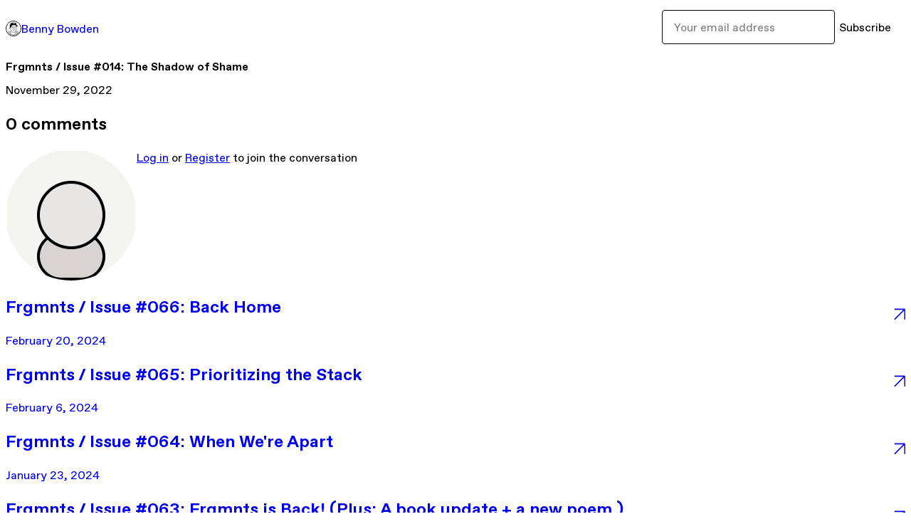

--- FILE ---
content_type: text/html; charset=utf-8
request_url: https://poetry.bennybowden.com/p/frgmnts-issue-014-the-shadow-of-shame
body_size: 22417
content:
<!DOCTYPE html>
<html lang="en">
  <head prefix="og: http://ogp.me/ns# fb: http://ogp.me/ns/fb# gumroad: http://ogp.me/ns/fb/gumroad#">
    <link rel="dns-prefetch" href="//assets.gumroad.com">
    <link rel="dns-prefetch" href="//static-2.gumroad.com">
    <link rel="dns-prefetch" href="//public-files.gumroad.com">
  <title inertia>Frgmnts / Issue #014: The Shadow of Shame - Benny Bowden</title>
  <meta name="action-cable-url" content="wss://cable.gumroad.com/cable" />
  <link rel="stylesheet" crossorigin="anonymous" href="https://assets.gumroad.com/packs/css/design-d744556c.css" />
    <style>:root{--accent: 0 85 255;--contrast-accent: 255 255 255;--font-family: "ABC Favorit", "ABC Favorit", sans-serif;--color: 0 0 0;--primary: var(--color);--contrast-primary: 255 255 255;--filled: 255 255 255;--contrast-filled: var(--color);--body-bg: #ffffff;--active-bg: rgb(var(--color) / var(--gray-1));--border-alpha: 1}body{background-color:#ffffff;color:#000;font-family:"ABC Favorit", "ABC Favorit", sans-serif}
</style>

  <meta name="csrf-param" content="authenticity_token" />
<meta name="csrf-token" content="REjAsZzQTvfbt7eyHjRyid2OQi8pjVx2jxRg0hoIRaW2XZUts-_uCkbqyRhJCD1usJwGsPqDn7hnmPwahBPzeg" />
  <meta charset="utf-8">
  <meta content="149071038533330" property="fb:app_id">
  <meta content="http://www.facebook.com/gumroad" property="fb:page_id">
  <meta property="twitter:site" value="@gumroad">
  
      <meta content="This week&#39;s Fragment is a doozy. Why must i keep earning my keep? #014 / 2022 When I wrote this, I was thinking specifically about the performative na" property="og:description">
      <meta content="This week&#39;s Fragment is a doozy. Why must i keep earning my keep? #014 / 2022 When I wrote this, I was thinking specifically about the performative na" name="description">
      <meta property="twitter:title" value="Frgmnts / Issue #014: The Shadow of Shame" />
<meta property="twitter:domain" value="Gumroad" />
<meta property="twitter:description" value="This week&#39;s Fragment is a doozy. Why must i keep earning my keep? #014 / 2022 When I wrote this, I was thinking specifically about the performative na" />
<meta property="twitter:card" value="summary_large_image" />
<meta property="twitter:image" value="https://public-files.gumroad.com/dj55jdh50d77xjx7s4gwuv7cii4y" />
<meta property="twitter:image:alt" value="" />

  <meta property="og:image" content="https://public-files.gumroad.com/dj55jdh50d77xjx7s4gwuv7cii4y">
  <meta property="og:image:alt" content="">
  <meta property="og:title" content="Frgmnts / Issue #014: The Shadow of Shame">
  <meta property="gr:google_analytics:enabled" content="true">
  <meta property="gr:fb_pixel:enabled" content="true">
  <meta property="gr:logged_in_user:id" content="">
  <meta property="gr:environment" value="production">
  <meta property="gr:page:type" content="">
  <meta property="gr:facebook_sdk:enabled" content="false">
  <meta content="initial-scale = 1.0, width = device-width" name="viewport">
  <meta property="stripe:pk" value="pk_live_Db80xIzLPWhKo1byPrnERmym">
  <meta property="stripe:api_version" value="2023-10-16; risk_in_requirements_beta=v1; retrieve_tax_forms_beta=v1;">
  <link href="/opensearch.xml" rel="search" type="application/opensearchdescription+xml" title="Gumroad">
  
    <link href="https://public-files.gumroad.com/2j2v4fpcsd4g9t5rntw0thubeoyr" rel="shortcut icon">
</head>

  <body id="post_page" class="group/body mac post-page" style="">
    <div id="design-settings" data-settings="{&quot;font&quot;:{&quot;name&quot;:&quot;ABC Favorit&quot;,&quot;url&quot;:&quot;https://assets.gumroad.com/assets/ABCFavorit-Regular-26182c8c3addf6e4f8889817249c23b22c93233a8212e5e86574459e4dc926e2.woff2&quot;}}" style="display: none;"></div>
    <div id="user-agent-info" data-settings="{&quot;is_mobile&quot;:false}" style="display: none;"></div>
    <div class="react-entry-point" style="display:contents" id="Alert-react-component-bede11fe-bf05-40ea-a0f5-ccf914756c5b"><div class="fixed top-4 left-1/2 z-100 w-max max-w-[calc(100vw-2rem)] rounded bg-background md:max-w-sm invisible" style="transform:translateX(-50%) translateY(calc(-100% - var(--spacer-4)));transition:all 0.3s ease-out 0.5s"><div role="alert" class="flex items-start gap-2 rounded border border-border p-3"><div class="flex-1"><div></div></div></div></div></div>
      <script type="application/json" class="js-react-on-rails-component" data-component-name="Alert" data-dom-id="Alert-react-component-bede11fe-bf05-40ea-a0f5-ccf914756c5b">{"initial":null}</script>
      


    <div class="flex flex-col lg:flex-row h-screen">
      <main class="flex-1 flex flex-col lg:h-screen overflow-y-auto">
        <div class="flex-1 flex flex-col">
          


<script type="application/json" id="js-react-on-rails-context">{"railsEnv":"production","inMailer":false,"i18nLocale":"en","i18nDefaultLocale":"en","rorVersion":"14.0.4","rorPro":false,"href":"http://poetry.bennybowden.com/p/frgmnts-issue-014-the-shadow-of-shame","location":"/p/frgmnts-issue-014-the-shadow-of-shame","scheme":"http","host":"poetry.bennybowden.com","port":null,"pathname":"/p/frgmnts-issue-014-the-shadow-of-shame","search":null,"httpAcceptLanguage":null,"design_settings":{"font":{"name":"ABC Favorit","url":"https://assets.gumroad.com/assets/ABCFavorit-Regular-26182c8c3addf6e4f8889817249c23b22c93233a8212e5e86574459e4dc926e2.woff2"}},"domain_settings":{"scheme":"https","app_domain":"gumroad.com","root_domain":"gumroad.com","short_domain":"gum.co","discover_domain":"gumroad.com","third_party_analytics_domain":"gumroad-analytics.com","api_domain":"api.gumroad.com"},"user_agent_info":{"is_mobile":false},"logged_in_user":null,"current_seller":null,"csp_nonce":"hWyJNRQb/ltb/FVIdMMWR2Tp7TkhML5ALYY5dEqyaes=","locale":"en-US","feature_flags":{"require_email_typo_acknowledgment":true,"disable_stripe_signup":true},"serverSide":false}</script>
<div class="react-entry-point" style="display:contents" id="ProfilePostPage-react-component-38ec346b-1dfd-4146-9404-7df79fedbd28"><div class="flex min-h-full flex-col"><header class="z-20 border-border bg-background text-lg lg:border-b lg:px-4 lg:py-6"><div class="mx-auto flex max-w-6xl flex-wrap lg:flex-nowrap lg:items-center lg:gap-6"><div class="relative flex grow items-center gap-3 border-b border-border px-4 py-8 lg:flex-1 lg:border-0 lg:p-0"><img class="user-avatar" src="https://public-files.gumroad.com/2j2v4fpcsd4g9t5rntw0thubeoyr" alt="Profile Picture"/><a href="/" class="no-underline">Benny Bowden</a></div><div class="flex basis-full items-center gap-3 border-b border-border px-4 py-8 lg:basis-auto lg:border-0 lg:p-0"><form style="flex-grow:1" novalidate=""><fieldset class=""><div class="flex gap-2"><input type="email" class="flex-1" placeholder="Your email address" value=""/><button class="inline-flex items-center justify-center gap-2 cursor-pointer border border-border rounded text-current font-[inherit] no-underline transition-transform hover:-translate-1 hover:shadow active:translate-0 active:shadow-none disabled:opacity-30 disabled:hover:translate-0 disabled:hover:shadow-none px-4 py-3 text-base leading-[1.4] bg-transparent" type="submit">Subscribe</button></div></fieldset></form></div></div></header><main class="flex-1"><header class="border-b border-border"><div class="mx-auto grid max-w-6xl gap-2 px-4 py-8 lg:px-0"><h1 class="text-4xl">Frgmnts / Issue #014: The Shadow of Shame</h1><time>November 29, 2022</time></div></header><article class="border-b border-border"><div class="mx-auto grid max-w-6xl gap-8 p-4 pt-8 text-lg lg:px-0 lg:pt-12 lg:pb-8"><div class="inline-block shrink-0 animate-spin bg-(image:--loading-spinner) bg-cover size-8" role="progressbar"></div><div class="rich-text"></div></div></article><section class="border-b border-border"><div class="mx-auto grid max-w-6xl gap-8 p-4 lg:px-0 lg:py-12"><h2>0<!-- --> <!-- -->comments</h2><section class="override grid gap-3 relative grid-cols-[max-content_1fr]"><h3 class="sr-only">Write a comment</h3><img src="[data-uri]" alt="" class="h-12 w-12 rounded-full border object-cover col-start-1 row-span-2 row-start-1"/><div><a href="https://gumroad.com/login">Log in</a> or<!-- --> <a href="https://gumroad.com/signup">Register</a> to join the conversation</div></section><div class="grid gap-6"></div></div></section><a href="/p/frgmnts-issue-066-back-home" class="flex justify-between border-b border-border px-4 py-8 no-underline lg:py-12"><div><h2>Frgmnts / Issue #066: Back Home</h2><time>February 20, 2024</time></div><span class="icon icon-arrow-diagonal-up-right text-lg"></span></a><a href="/p/frgmnts-issue-065-prioritizing-the-stack" class="flex justify-between border-b border-border px-4 py-8 no-underline lg:py-12"><div><h2>Frgmnts / Issue #065: Prioritizing the Stack</h2><time>February 6, 2024</time></div><span class="icon icon-arrow-diagonal-up-right text-lg"></span></a><a href="/p/frgmnts-issue-063-when-we-re-apart" class="flex justify-between border-b border-border px-4 py-8 no-underline lg:py-12"><div><h2>Frgmnts / Issue #064: When We&#x27;re Apart</h2><time>January 23, 2024</time></div><span class="icon icon-arrow-diagonal-up-right text-lg"></span></a><a href="/p/frgmnts-issue-062-i-have-no-idea-what-i-m-doing-69e145f5-6782-427a-b8a4-1519e42bf763" class="flex justify-between border-b border-border px-4 py-8 no-underline lg:py-12"><div><h2>Frgmnts / Issue #063: Frgmnts is Back! (Plus: A book update + a new poem.)</h2><time>January 16, 2024</time></div><span class="icon icon-arrow-diagonal-up-right text-lg"></span></a><a href="/p/frgmnts-issue-062-i-have-no-idea-what-i-m-doing" class="flex justify-between border-b border-border px-4 py-8 no-underline lg:py-12"><div><h2>Frgmnts / Issue #062: I Have No Idea What I&#x27;m Doing</h2><time>November 21, 2023</time></div><span class="icon icon-arrow-diagonal-up-right text-lg"></span></a><a href="/" class="flex justify-between border-b border-border px-4 py-8 no-underline lg:py-12"><h2>See all posts from <!-- -->Benny Bowden</h2><span class="icon icon-arrow-diagonal-up-right text-lg"></span></a><footer class="px-4 py-8 text-center mx-auto w-full max-w-6xl lg:py-6 lg:text-left"><div>Powered by <a href="https://gumroad.com/" class="logo-full" aria-label="Gumroad"></a></div></footer></main></div></div>
      <script type="application/json" class="js-react-on-rails-component" data-component-name="ProfilePostPage" data-dom-id="ProfilePostPage-react-component-38ec346b-1dfd-4146-9404-7df79fedbd28">{"creator_profile":{"external_id":"5981441855244","avatar_url":"https://public-files.gumroad.com/2j2v4fpcsd4g9t5rntw0thubeoyr","name":"Benny Bowden","twitter_handle":null,"subdomain":"itsmebennyb.gumroad.com"},"subject":"Frgmnts / Issue #014: The Shadow of Shame","slug":"frgmnts-issue-014-the-shadow-of-shame","external_id":"fdgBxe1enGMNsvUUPDUQww==","purchase_id":null,"published_at":"2022-11-29T12:00:00Z","message":"\u003cfigure\u003e\u003cimg src=\"https://public-files.gumroad.com/dj55jdh50d77xjx7s4gwuv7cii4y\"\u003e\u003cp class=\"figcaption\"\u003e\u003c/p\u003e\u003c/figure\u003e\u003cp\u003eThis week's Fragment is a doozy.\u003c/p\u003e\u003chr\u003e\u003ch4\u003e\u003ccode\u003eWhy must i keep earning my keep?\u003c/code\u003e\u003c/h4\u003e\u003cp\u003e\u003ccode\u003e#014 / 2022\u003c/code\u003e\u003c/p\u003e\u003chr\u003e\u003cp\u003eWhen I wrote this, I was thinking specifically about the performative nature of religion and my experience with Christian Evangelicalism. There are several other clear applications for this line — family dynamics, parental relationships, working a job, maintaining friendships, etc.\u003c/p\u003e\u003cp\u003eBut for a while now, I've been exploring another arena in which I constantly feel I must \"earn my keep\" — my relationship with myself.\u003c/p\u003e\u003cp\u003eI'm about two thirds of the way through \u003ca target=\"_blank\" rel=\"noopener noreferrer nofollow\" href=\"https://www.netflix.com/title/81387962\"\u003ea documentary by Jonah Hill called \"Stutz.\"\u003c/a\u003e The format is so creative. Hill interviews his own therapist, Philip Stutz, simultaneously extracting Stutz's personal story and practical strategies for handling the shit life throws at us all. You even get some insight into Jonah's own life story. (After falling in love with his directing in \"\u003ca target=\"_blank\" rel=\"noopener noreferrer nofollow\" href=\"https://www.hulu.com/movie/mid90s-dd1a9a0d-ca4f-4978-b0f1-38bfea35d4f5?entity_id=dd1a9a0d-ca4f-4978-b0f1-38bfea35d4f5\"\u003eMid90s\u003c/a\u003e,\" I knew this Jonah Hill project would be a deep and rewarding experience.)\u003c/p\u003e\u003cp\u003eIn the film, Stutz describes a strategy for confronting the part(s) of yourself you are most ashamed of, called \"The Shadow.\" I've also heard the term \"\u003ca target=\"_blank\" rel=\"noopener noreferrer nofollow\" href=\"https://www.thetoolsbook.com/shadow-work\"\u003eShadow Work\u003c/a\u003e\" as a reference to this same exercise.\u003c/p\u003e\u003cp\u003eI began the process of confronting my own shadow in therapy since September of 2020. I still feel like I have a ways to go, but this work has led me down a long path of deep introspection. The path is by no means linear. In fact, it's more like walking into and through a dark cloud than following a winding path. Yeah, a cloud — that's a better analogy.\u003c/p\u003e\u003cfigure\u003e\u003cimg src=\"https://public-files.gumroad.com/ft6062aqxqk294sotztznzril4j8\"\u003e\u003cp class=\"figcaption\"\u003eTaken by me — October 15, 2021 at Second Best Coffee in Kansas City\u003c/p\u003e\u003c/figure\u003e\u003cp\u003eSome questions this process illuminated for me:\u003c/p\u003e\u003cul\u003e\u003cli\u003eWhat events led to the existence of my shadow?\u003c/li\u003e\u003cli\u003eWhy am I ashamed of it?\u003c/li\u003e\u003cli\u003eWhat would it take to accept (or even heal) this part of me?\u003c/li\u003e\u003cli\u003eWhat current behaviors and patterns of thinking have resulted from the shame I have towards my shadow?\u003c/li\u003e\u003c/ul\u003e\u003cp\u003eThe decision to open this intimate and personal \"can of worms\" is leading me through some dark places I never expected. But the light on the other side will be well worth the journey.\u003c/p\u003e\u003cp\u003eShame is the most destructive feeling in the human experience. I believe that 100%. So here's to the never-ending, exhausting, lonely, gut-wrenching process of destroying it.\u003c/p\u003e\u003cp\u003eI still feel like I'm striving to \"earn my keep\" because I'm still learning what it means to love myself fully.\u003c/p\u003e\u003cp\u003eBefore I let you go, a quick reflection: \u003cstrong\u003e\u003cem\u003eWhere in your life do you feel the most shame, embarrassment, or self-hatred? Is it time to embark on a journey to get rid of it? \u003c/em\u003e\u003c/strong\u003e Pause and answer this for yourself. If you feel like sharing you can reply to this email. (I'll give you my answer if you ask!)\u003c/p\u003e\u003cp\u003eThank you for joining me.\u003c/p\u003e\u003cp\u003eSee you next Tuesday,\u003c/p\u003e\u003cp\u003e\u003cstrong\u003eBenny\u003c/strong\u003e\u003c/p\u003e\u003chr\u003e\u003cp\u003eRead all the \u003ca target=\"_blank\" rel=\"noopener noreferrer nofollow\" href=\"https://itsmebennyb.gumroad.com/posts\"\u003epast issues of Frgmnts here\u003c/a\u003e.\u003c/p\u003e\u003cp\u003eKnow someone that would enjoy Frgmnts? \u003ca target=\"_blank\" rel=\"noopener noreferrer nofollow\" href=\"https://poetry.bennybowden.com/\"\u003e\u003cu\u003eCopy this link\u003c/u\u003e\u003c/a\u003e and send it to them.\u003c/p\u003e\u003cp\u003eKeep up with \u003ca target=\"_blank\" rel=\"noopener noreferrer nofollow\" href=\"https://instagram.com/itsmebennyb\"\u003eall my poetry here\u003c/a\u003e.\u003c/p\u003e","call_to_action":null,"download_url":null,"has_posts_on_profile":true,"recent_posts":[{"name":"Frgmnts / Issue #066: Back Home","slug":"frgmnts-issue-066-back-home","published_at":"2024-02-20T12:00:24Z","truncated_description":"I got fired from my first job after college, in July of 2016. Well, I was technically “let go” — or “asked to leave” — but we all know what that means. I had been running the marketing and social media operations for a car dealership. It wasn’t a bad g...","purchase_id":null},{"name":"Frgmnts / Issue #065: Prioritizing the Stack","slug":"frgmnts-issue-065-prioritizing-the-stack","published_at":"2024-02-06T12:00:24Z","truncated_description":"I decided to pick “a word” this year: Prioritize. Choosing a word for the year is not something I always do, and even when I have in the past, it doesn’t usually end up meaning much. Still, I believe meaning is ours to make, and anything we choose to g...","purchase_id":null},{"name":"Frgmnts / Issue #064: When We're Apart","slug":"frgmnts-issue-063-when-we-re-apart","published_at":"2024-01-23T12:00:10Z","truncated_description":"I’ve returned from the personal retreat I told you about in last week’s issue. It was a fruitful time that I’ll tell you about, eventually (in fact, I’m going to be writing about this retreat in my book 👀 🤫). It’s not often that my wife and I are apart...","purchase_id":null},{"name":"Frgmnts / Issue #063: Frgmnts is Back! (Plus: A book update + a new poem.)","slug":"frgmnts-issue-062-i-have-no-idea-what-i-m-doing-69e145f5-6782-427a-b8a4-1519e42bf763","published_at":"2024-01-16T12:01:50Z","truncated_description":"Frgmnts is back! After a much needed, unannounced break, I am excited to be back in your inbox on this Tuesday morning. Is it too late to say \u0026quot;Happy New Year?\u0026quot; Well, even if it is, I hope you've had a wonderful start to 2024. I've missed sitt...","purchase_id":null},{"name":"Frgmnts / Issue #062: I Have No Idea What I'm Doing","slug":"frgmnts-issue-062-i-have-no-idea-what-i-m-doing","published_at":"2023-11-21T12:00:09Z","truncated_description":"I'm teetering dangerously close to feeling way in over my head. Two weeks ago, in issue #060, I announced that I'll be releasing my first poetry book in 2024. Don't be fooled, though. This is not something that's been \u0026quot;in the works\u0026quot; for month...","purchase_id":null}],"paginated_comments":{"comments":[],"count":0,"pagination":{"count":0,"items":20,"page":1,"pages":1,"prev":null,"next":null,"last":1}},"comments_max_allowed_depth":4}</script>
      


        </div>
      </main>
    </div>
    <script src="https://assets.gumroad.com/assets/application-cbf244e9109e70d7b04497041636f00173a1e588f9b879b3a3ef11f8dfb86e5c.js"></script>
    
        <script src="https://assets.gumroad.com/packs/js/webpack-runtime-e97251bc0a2412af9818.js" defer="defer"></script>
<script src="https://assets.gumroad.com/packs/js/webpack-commons-0d4800a07f31a56a4c99.js" defer="defer"></script>
<script src="https://assets.gumroad.com/packs/js/post-578b920aa0b767bcddd9.js" defer="defer"></script>

  </body>
</html>


--- FILE ---
content_type: application/javascript
request_url: https://assets.gumroad.com/packs/js/webpack-runtime-e97251bc0a2412af9818.js
body_size: 4828
content:
(()=>{"use strict";var e,c,a,f,d={},b={};function r(e){var c=b[e];if(void 0!==c)return c.exports;var a=b[e]={id:e,loaded:!1,exports:{}};return d[e].call(a.exports,a,a.exports,r),a.loaded=!0,a.exports}r.m=d,e=[],r.O=(c,a,f,d)=>{if(!a){var b=1/0;for(i=0;i<e.length;i++){a=e[i][0],f=e[i][1],d=e[i][2];for(var t=!0,o=0;o<a.length;o++)(!1&d||b>=d)&&Object.keys(r.O).every((e=>r.O[e](a[o])))?a.splice(o--,1):(t=!1,d<b&&(b=d));if(t){e.splice(i--,1);var n=f();void 0!==n&&(c=n)}}return c}d=d||0;for(var i=e.length;i>0&&e[i-1][2]>d;i--)e[i]=e[i-1];e[i]=[a,f,d]},r.n=e=>{var c=e&&e.__esModule?()=>e.default:()=>e;return r.d(c,{a:c}),c},a=Object.getPrototypeOf?e=>Object.getPrototypeOf(e):e=>e.__proto__,r.t=function(e,f){if(1&f&&(e=this(e)),8&f)return e;if("object"==typeof e&&e){if(4&f&&e.__esModule)return e;if(16&f&&"function"==typeof e.then)return e}var d=Object.create(null);r.r(d);var b={};c=c||[null,a({}),a([]),a(a)];for(var t=2&f&&e;"object"==typeof t&&!~c.indexOf(t);t=a(t))Object.getOwnPropertyNames(t).forEach((c=>b[c]=()=>e[c]));return b.default=()=>e,r.d(d,b),d},r.d=(e,c)=>{for(var a in c)r.o(c,a)&&!r.o(e,a)&&Object.defineProperty(e,a,{enumerable:!0,get:c[a]})},r.f={},r.e=e=>Promise.all(Object.keys(r.f).reduce(((c,a)=>(r.f[a](e,c),c)),[])),r.u=e=>3058===e?"js/3058-5942cd5cdb4f2e15775f.js":8274===e?"js/8274-aa30be491bb869799fd3.js":3936===e?"js/3936-f2dbadfc63a359e9e633.js":4003===e?"js/4003-37c73d751f2e32a63253.js":8055===e?"js/8055-2b7327edfc1a81867edd.js":7157===e?"js/7157-302ec4d18fc6efd73435.js":4014===e?"js/4014-270e0c661dbb85fe54f9.js":9854===e?"js/9854-1257cb4ac4e1d5cd629d.js":4310===e?"js/4310-8e30f8c83c57f5ce1cdf.js":9495===e?"js/9495-26a8d445db9a5cb8f8f5.js":"js/"+e+"-"+{10:"cfe35e318bfec05efe78",52:"40ea400e001f2dcfa72f",87:"9242a854c7c235c6ccf3",182:"40a1adabab3e81091a11",365:"21d9783f212885126341",402:"8d8a24076f816815ec77",496:"000425a3f36b337892d4",497:"c98f00a26442ff0b9270",586:"b94d0ec398f78db3ef9a",592:"a88874d260ed10354e03",715:"93c6a00daa0df81fc4ff",788:"3d5f8889e3ec57e024c5",804:"2503dcef556adb5c3b28",808:"916450b8aeb789eb81b1",928:"15180c8fa24a6481a41b",944:"f89fa5f94412a7e00da5",982:"e1104f652c745adfbbbd",1114:"823cdf1ba64e58ee1972",1206:"79487fe85afd7fb6d318",1244:"e4514efd56162f1f0c28",1284:"6efdf2a08a055f9dc3c2",1381:"cf3f85391e61b417f8b6",1481:"72776d7af627bc61cc97",1492:"32e145eb47e91696f227",1498:"8757aebbaa0ac4a0df5b",1547:"4dc7b97d86412ea12616",1597:"30a80932511c33e9185b",1679:"704c2e1b53c7caa87324",1692:"051ac1a8f4e3c35f4919",1786:"18b5a9da7e8f851a1c48",1838:"87f112bd6bed3b942543",1904:"c82654a92f7dd20ce136",1917:"986cf0721a37c6ecba95",1976:"986af2aed3390545332e",2062:"6ad7903c2df2d7ffee3d",2080:"2198e6aa5ec298f96279",2201:"7ebc718664d8c7d03af0",2215:"5768bf867d155bbbab87",2222:"eaddfb17dda27e0a3b94",2263:"3fb142752d759b40343e",2337:"330ad1133b39e371d095",2360:"39b6fb6b2b02303da48e",2365:"e96ea6b6daf1c26847d2",2370:"fa2d99b3a01cb7344a33",2397:"29ac0dd5c642c43ff8a9",2405:"38ec46ce3e98500382e6",2449:"d63930062fbb42e85538",2470:"60666dc896adf979559b",2683:"1b9f95d8009e2456536b",2765:"89a53386d7d706abbd52",2877:"f712adac5c76fc163819",2878:"4a85d7d7849364e4fc47",2937:"5e538cc4b5daa4ca4f50",3034:"2910a3700844db49674e",3075:"f13f3df3617ac5a6b8bd",3103:"3e88e11ec1d50c217e17",3121:"2c53b56594984c4636f0",3291:"9246f569520644b777ae",3293:"2d8512ca7260bb8aab86",3544:"46b6567c9938e32ea60b",3579:"a6c0db173b1f161eb75c",3600:"05d7c5d8982f3d05c800",3761:"fa969a060074a47f3021",3762:"668105bca283d78baf3b",3833:"6f32e6a05ce2937a1d26",3846:"31ae27be33791b1fec6b",3968:"912d505aa608b940388f",3978:"884bdd84b8b9f62e42ed",3983:"ab9a985b749b8eee5611",3990:"f26c47f9d41677321b0b",4026:"abe6a7524d74fc4773c4",4056:"cb5c9c584ed170fd4140",4060:"b3c7117370d791482b2b",4082:"664fe0f2a6d239e2bb3c",4099:"66c95757d5d8477e14c0",4105:"85cc5b62fb51a328eb68",4106:"8dc2f27b28ce3d4f7f42",4130:"ed5efb73ec6fc0e58ff2",4164:"d23d63d23b49a1413371",4199:"a8cb65539bca17ccb99f",4247:"a8975d9cf0b2499d0d3f",4273:"0780bf7b3ae92b017a70",4298:"706d4f427f0611e827d9",4336:"911f9f9d771fce053aca",4349:"09d10842a09af4b20d8f",4395:"48f7c43da91dd60617e2",4409:"3f5af36e069bd8e9131c",4521:"5e87516410bf1abe90ab",4610:"1335da518ae17042a2c5",4685:"32779d4c46d330feb613",4686:"24f94da99a4fcf498005",4697:"339c5a4dcfb05e4e5cf9",4709:"678abf4eba95c1348df6",4741:"cf25c0e0df176899b6c8",4746:"3b54a11bbd4a6dee2102",4803:"f3c0c1006a9866d1742e",4812:"50f586105e8df04aed44",4815:"36be710d303545a3c582",4817:"be16c82aa63b1eb0f50b",5048:"0c31c1105a2ef18305d6",5061:"78702bdea220f1365f90",5235:"45b4d99741d3aa1fca2a",5243:"778d2e6f9e0ec059f755",5303:"b514051e32080f49586b",5315:"87d0a96e73f2e58e4860",5445:"ca1a6260340aa928a794",5456:"8507fde0b05ac19da9ca",5531:"bb10926748ebd0946394",5672:"f6109d2040a5bb803a22",5760:"a610f5163eb54409ad1c",5798:"862940ee32d3ec3bfaa1",5826:"8982f5c6ac2cd21819d7",5827:"14bd96c0642401333cb9",5853:"222a467eb472b3767e52",5857:"70aa815e9fb9d591f86f",5904:"d906251ba093fcb3169a",5960:"9757dad7f99a8a7736ac",5991:"8a2923a661f91f281de3",6005:"67a44fcf95dd9a620a2c",6021:"fa09de99770759a4168c",6099:"5486972cb66eac4745ce",6161:"5588914c9414d19743a0",6179:"47fb59f9e6334b4a348c",6214:"dfeaef18e6fe9414face",6364:"dc2735c87cb3cc7b1cab",6396:"07f9b79cce549da32f4a",6454:"d409e8708cde5fd0fc8e",6486:"d3b4edcf5035240bb915",6520:"835f8281c46a351431db",6527:"6f658a1c9c39ec26190f",6545:"2ab75fcfc08c2a3fe9f3",6585:"dc0c6859b73b7ea317a7",6589:"faae77fb59e622ce4c63",6617:"5705e6c919ad04b2d641",6628:"7bc3aee64ab9649bbb67",6639:"af91da4019f8803e2e66",6670:"387bb26f2c91b6826434",6718:"cc01a1a7e2188220bcae",6730:"c98f17a2f111787a89ff",6742:"74a6ade75b2413b7b536",6790:"3772d99f909f541cbba8",6845:"b2c42c244ea91d5aa1e3",6883:"93bf6e7f8ee4679e9a7d",6889:"2413a0e77786b106808c",6916:"628d9618cc7c91a5dbd9",6969:"06a4ce068572d264c5d8",7008:"0ddbb145869e63524a0b",7077:"cca8301c619b87aafa29",7078:"c39aedecba1d8e9e524e",7085:"a030e1660208987168f1",7087:"79239f493fc8dbf121b1",7107:"5ca4a4685c8f66c2a26f",7196:"8f8ef0426036f1324294",7198:"3297c84ae5bc3aae5060",7217:"6b27af29ad25b6f8f3e8",7224:"a71984ed41355d16871e",7327:"41205ca2034a49fdef21",7390:"b21263f4ba0515f670b8",7392:"37b1f52104a642908a10",7527:"8f21d82eb60b68a41b49",7585:"60086428b62af644fa04",7616:"54a4e0fa37d95b108c50",7644:"43463690b47e744f6eb1",7648:"bce9942a2b4a60a016f7",7696:"b5fe2984a1e422fc83a3",7771:"65e8bc3a98a42849c2df",7826:"71eb50f634d2486513e8",7872:"b42ab722215f099209fb",7921:"3f073ecbfd0cf97e8028",7932:"5e736cf07d8935df20b4",8123:"fee56b1a2854f882acf4",8208:"dd5c84d78ee34b109da8",8211:"7160130883d536aae5a8",8228:"0e6cbbc821339e1ada2d",8386:"c4658f03b98837a6fa10",8402:"1738f7e843105b5969e5",8427:"20f15ae30c5e49333aff",8459:"bd3bca5fa59dbad0656b",8480:"a0da291cde1c0abf9547",8516:"51d3110ee65332d2574e",8542:"e13a777b0762dc20572f",8716:"26952206d553076f3304",8747:"9f110c1c0bfedd2c736a",8751:"265d80f9f344077f6f94",8778:"b2bebad054f272212136",8792:"51c9c34f254b406a75bb",8904:"7c9dcc392e961c83108d",8908:"f00d6f0c9076b050397a",8966:"a23d9531cd882c539169",8994:"0f007bf1dab3ca7486bd",9019:"689bc95f22ccac3353e6",9020:"4e556b2464d8f980c106",9059:"f97e53fe8b3f925753ff",9084:"f916ec8f05c324241f61",9117:"b27758ddeaab1dc6c5eb",9226:"6da414328f0e50c2eae6",9249:"041e4261f8933d2e9bd6",9259:"7c503f4319254e0238ae",9281:"33932e19dc3ecd645556",9318:"0eb8fd9ff3e4ecd8586f",9365:"928d1e6bca8b4ae83afe",9395:"95ad611f4dbeed237107",9405:"cb8c18eb82ea5eb7a24c",9458:"1dfa3b4d3b080e792d3e",9468:"9cf89ab7c6c696bf23ea",9681:"6563b03c9392739f00a0",9708:"77a38305507775170c51",9799:"d856c3fb05fea1747efe",9841:"17b5ce3f1e3c17b5e706",9844:"b8940751654dacc9ffcd",9956:"078f8ba63ee587d4c3c8",9977:"896e885227c6d0d4c250"}[e]+".chunk.js",r.miniCssF=e=>{},r.g=function(){if("object"==typeof globalThis)return globalThis;try{return this||new Function("return this")()}catch(e){if("object"==typeof window)return window}}(),r.o=(e,c)=>Object.prototype.hasOwnProperty.call(e,c),f={},r.l=(e,c,a,d)=>{if(f[e])f[e].push(c);else{var b,t;if(void 0!==a)for(var o=document.getElementsByTagName("script"),n=0;n<o.length;n++){var i=o[n];if(i.getAttribute("src")==e){b=i;break}}b||(t=!0,(b=document.createElement("script")).charset="utf-8",b.timeout=120,r.nc&&b.setAttribute("nonce",r.nc),b.src=e),f[e]=[c];var s=(c,a)=>{b.onerror=b.onload=null,clearTimeout(l);var d=f[e];if(delete f[e],b.parentNode&&b.parentNode.removeChild(b),d&&d.forEach((e=>e(a))),c)return c(a)},l=setTimeout(s.bind(null,void 0,{type:"timeout",target:b}),12e4);b.onerror=s.bind(null,b.onerror),b.onload=s.bind(null,b.onload),t&&document.head.appendChild(b)}},r.r=e=>{"undefined"!=typeof Symbol&&Symbol.toStringTag&&Object.defineProperty(e,Symbol.toStringTag,{value:"Module"}),Object.defineProperty(e,"__esModule",{value:!0})},r.nmd=e=>(e.paths=[],e.children||(e.children=[]),e),r.p="https://assets.gumroad.com/packs/",(()=>{var e={7311:0,1475:0};r.f.j=(c,a)=>{var f=r.o(e,c)?e[c]:void 0;if(0!==f)if(f)a.push(f[2]);else if(/^(1475|7311)$/.test(c))e[c]=0;else{var d=new Promise(((a,d)=>f=e[c]=[a,d]));a.push(f[2]=d);var b=r.p+r.u(c),t=new Error;r.l(b,(a=>{if(r.o(e,c)&&(0!==(f=e[c])&&(e[c]=void 0),f)){var d=a&&("load"===a.type?"missing":a.type),b=a&&a.target&&a.target.src;t.message="Loading chunk "+c+" failed.\n("+d+": "+b+")",t.name="ChunkLoadError",t.type=d,t.request=b,f[1](t)}}),"chunk-"+c,c)}},r.O.j=c=>0===e[c];var c=(c,a)=>{var f,d,b=a[0],t=a[1],o=a[2],n=0;if(b.some((c=>0!==e[c]))){for(f in t)r.o(t,f)&&(r.m[f]=t[f]);if(o)var i=o(r)}for(c&&c(a);n<b.length;n++)d=b[n],r.o(e,d)&&e[d]&&e[d][0](),e[d]=0;return r.O(i)},a=globalThis.webpackChunk=globalThis.webpackChunk||[];a.forEach(c.bind(null,0)),a.push=c.bind(null,a.push.bind(a))})(),r.nc=void 0})();
//# sourceMappingURL=webpack-runtime-e97251bc0a2412af9818.js.map